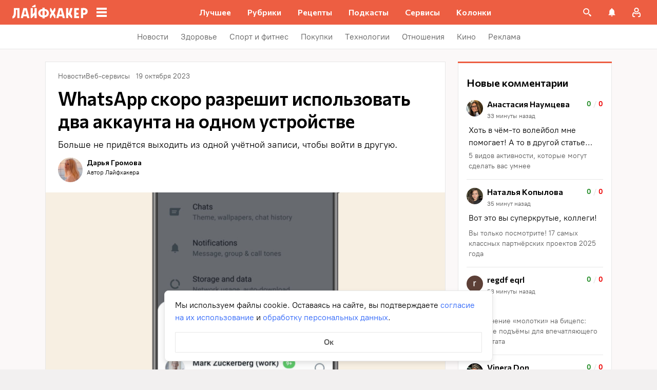

--- FILE ---
content_type: text/css
request_url: https://lifehacker.ru/_nuxt/CookieBanner-BNAl1U33.css
body_size: 234
content:
.cookie-banner[data-v-0fe62c2b]{background-color:#fff;border:1px solid #e7e7e7;border-radius:8px;bottom:16px;box-shadow:0 4px 10px #0000001a;font-family:PT Root,PT Root Fallback,Arial,sans-serif;font-size:16px;left:50%;line-height:24px;max-width:640px;padding:16px 20px;position:fixed;transform:translate(-50%);width:calc(100% - 32px);z-index:2147483647}.cookie-banner a[data-v-0fe62c2b]{border-bottom:1px solid transparent;color:#2962f9;text-decoration:none}@media (hover:hover) and (pointer:fine){.cookie-banner a[data-v-0fe62c2b]:hover{border-bottom-color:#2962f9}}.cookie-banner .accept-button[data-v-0fe62c2b]{background-color:transparent;border:1px solid #e7e7e7;border-radius:1px;color:#5c5c5c;cursor:pointer;display:block;font-family:PT Root,PT Root Fallback,Arial,sans-serif;font-size:16px;font-weight:700;height:40px;line-height:24px;margin-top:16px;width:100%}@media (hover:hover) and (pointer:fine){.cookie-banner .accept-button[data-v-0fe62c2b]:hover{color:#000}}


--- FILE ---
content_type: application/javascript
request_url: https://lifehacker.ru/_nuxt/v7.5-DHhDqMEB.js
body_size: 1335
content:
import{b0 as n,bw as g,bK as c,a$ as u,aT as i,aO as s,b3 as C,b4 as y,aV as o,aN as m,aS as k,aW as _,bB as h,aX as B,c0 as T,e1 as $,d0 as v,cK as I,bz as A,aU as d}from"./v7.5-CV6R6r4b.js";try{let e=typeof window<"u"?window:typeof global<"u"?global:typeof globalThis<"u"?globalThis:typeof self<"u"?self:{},t=new e.Error().stack;t&&(e._sentryDebugIds=e._sentryDebugIds||{},e._sentryDebugIds[t]="e1f73f48-ef86-4025-aa2f-6d66a439ccf9",e._sentryDebugIdIdentifier="sentry-dbid-e1f73f48-ef86-4025-aa2f-6d66a439ccf9")}catch{}const w=n({name:"CategoriesList",props:{categories:{type:Array,default:()=>[]},isBreadcrumbs:{type:Boolean,default:!1},lastBlocked:{type:Boolean,default:!1}},methods:{isCircular(e){const t=c(),r=(t==null?void 0:t.path)||"";return e===r},getUrl(e){return g(e)},blockedLink(e,t){return this.lastBlocked?this.categories.length-1===t:this.isCircular(e)}}},"$d12IgTXmwC");function L(e,t,r,p,f,b){return s(),i("div",{class:o(["categories-list",{"categories-list--breadcrumbs":e.isBreadcrumbs}])},[(s(!0),i(C,null,y(e.categories,(a,l)=>(s(),m(B(e.blockedLink(a.url,l)?"span":"a"),{key:a.id,class:o(["categories-list__elem",{"categories-list__elem--breadcrumb":e.isBreadcrumbs}]),"data-jest":"category",href:e.blockedLink(a.url,l)?null:e.getUrl(a.url),"data-vars-breadcrumb-title":e.$isAMP?a.title:void 0,onClick:O=>e.$emit("clicked-on-category",a.url,a.title)},{default:k(()=>[_("span",null,h(a.title),1)]),_:2},1032,["class","href","data-vars-breadcrumb-title","onClick"]))),128))],2)}const D=u(w,[["render",L],["__scopeId","data-v-70198313"]]),H=["/reklama/amp/","/team/amp/","/about/amp/","/health/o-proekte/amp/","/health/eksperty/amp/"],N=2,P=n({name:"ArticleCardHeader",components:{CategoriesList:D},props:{article:{type:Object,required:!0},hideCategories:{type:Boolean,default:!1},categoriesCount:{type:Number,default:N},excludedCategoryIds:{type:Array,default:()=>[]}},computed:{route(){return c()},categories(){if(this.isHealth)return this.article.meta.breadcrumb;let e=this.article.categories;return e.length>1&&(e=e.filter(t=>!this.excludedCategoryIds.includes(+t.id))),e.slice(0,this.categoriesCount)},isHealth(){return I(this.route.path)},isDateVisible(){return!!this.dateText&&!this.isPromo&&!H.includes(this.route.path)},dateText(){return v(this.article.date)},dateMoscow(){return $(this.article.date)},isPromo(){return this.article.isPromo}},methods:{sendAnalytics(e,t){this.$sendYandexMetrika({level1:"Клик_Хлебные крошки",level4:T(e),level6:t})}}},"$WAoNaZVxXJ"),S=["datetime"];function E(e,t,r,p,f,b){const a=A("CategoriesList");return s(),i("div",{class:o(["article-card-header",{"article-card-header--health":e.isHealth}])},[(!e.isPromo||e.isHealth)&&!e.hideCategories?(s(),m(a,{key:0,categories:e.categories,"is-breadcrumbs":e.isHealth,onClickedOnCategory:e.sendAnalytics},null,8,["categories","is-breadcrumbs","onClickedOnCategory"])):d("",!0),e.isDateVisible?(s(),i("time",{key:1,"data-jest":"date",datetime:e.dateMoscow,class:"article-card-header__elem article-card-header__elem--date"},h(e.dateText),9,S)):d("",!0)],2)}const V=u(P,[["render",E],["__scopeId","data-v-6778251f"]]);export{V as A,D as C,H as P};
//# sourceMappingURL=v7.5-DHhDqMEB.js.map


--- FILE ---
content_type: text/plain; charset=utf-8
request_url: https://views.lifehacker.ru/get/
body_size: 270
content:
{"status":"ok","viewsCounts":{"1150193":"149200","2091248":"0","2111517":"100","2115114":"0","2117809":"100","2118036":"100","2118055":"100","2118250":"100","2118559":"100","2118567":"100","2118571":"100","2119303":"100","2119528":"100","2119568":"100","2119695":"100"}}